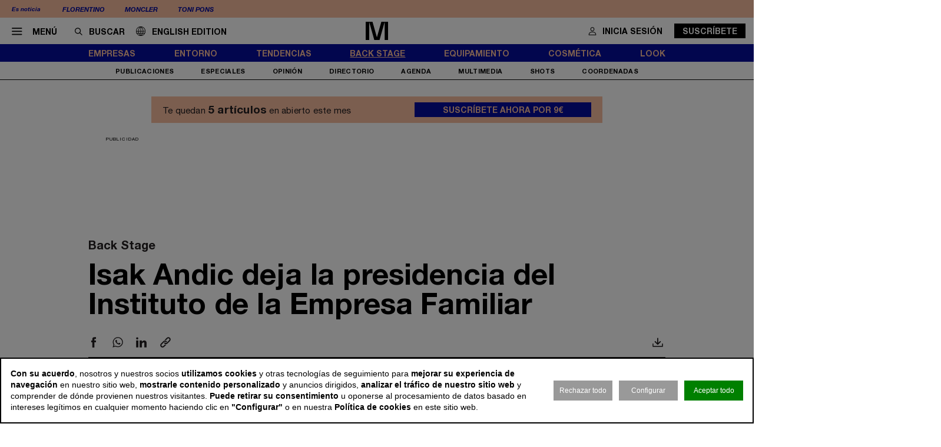

--- FILE ---
content_type: text/html; charset=utf-8
request_url: https://www.modaes.com/back-stage/isak-andic-deja-la-presidencia-del-instituto-de-la-empresa-familiar
body_size: 14215
content:
<!DOCTYPE html>
<html lang="es">
<head>
	<script>
const GA_MEASUREMENT_ID = "G-9ZV9F9XGFF";
const MARFEEL_ACCOUNT_ID = 5128;

function getCookie(name) {
  const match = document.cookie.match(new RegExp('(?:^|; )' + name.replace(/([.*+?^${}()|[\]\\])/g,'\\$1') + '=([^;]*)'));
  return match ? decodeURIComponent(match[1]) : null;
}
const cookieValue = getCookie('__cookie_consent');
const hasConsent = Boolean(cookieValue);
const tracking = cookieValue?.includes("tracking") || false;
const functionality = cookieValue?.includes("functionality") || false;
const targeting = cookieValue?.includes("targeting") || false;
// GOOGLE ANALYTICS
window.dataLayer = window.dataLayer || [];
function gtag(){ dataLayer.push(arguments); }
gtag('consent', 'default', {
	'ad_storage': 'denied',
	'ad_user_data': 'denied',
	'ad_personalization': 'denied',
	'analytics_storage': 'denied'
});
if (hasConsent) {
	const head = document.head || document.getElementsByTagName('head')[0];
	if (head) {
		const script = document.createElement("script");
		script.async = true;
		script.src = `https://www.googletagmanager.com/gtag/js?id=${GA_MEASUREMENT_ID}`;
		head.appendChild(script);
	}
	gtag('js', new Date());
	gtag('consent', 'update', {
		'ad_storage': targeting ? 'granted' : 'denied',
		'ad_user_data': targeting ? 'granted' : 'denied',
		'ad_personalization': targeting ? 'granted' : 'denied',
		'analytics_storage': tracking ? 'granted' : 'denied'
	});
	gtag('config', GA_MEASUREMENT_ID, { 'send_page_view': true });
}
// MARFEEL 
!function(){"use strict";function e(e){var t=!(arguments.length>1&&void 0!==arguments[1])||arguments[1],c=document.createElement("script");c.src=e,t?c.type="module":(c.async=!0,c.type="text/javascript",c.setAttribute("nomodule",""));var n=document.getElementsByTagName("script")[0];n.parentNode.insertBefore(c,n)}!function(t,c){!function(t,c,n){var a,o,r;n.accountId=c,null!==(a=t.marfeel)&&void 0!==a||(t.marfeel={}),null!==(o=(r=t.marfeel).cmd)&&void 0!==o||(r.cmd=[]),t.marfeel.config=n;var i="https://sdk.mrf.io/statics";e("".concat(i,"/marfeel-sdk.js?id=").concat(c),!0),e("".concat(i,"/marfeel-sdk.es5.js?id=").concat(c),!1)}(t,c,arguments.length>2&&void 0!==arguments[2]?arguments[2]:{})}(window,MARFEEL_ACCOUNT_ID,{ manualConsent: true })}();

window.marfeel?.cmd?.push(['consent', consent => {
  if (hasConsent) {
    consent.setConsentFeatures([
      { feature: 'analytics_storage', consent: tracking },
      { feature: 'personalization', consent: functionality }
    ]);
  } else {
    consent.setConsentFeatures([
      { feature: 'analytics_storage', consent: false },
      { feature: 'personalization', consent: false }
    ]);
  }
}]);
</script>	<meta charset="utf-8">
	<title>Isak Andic deja la presidencia del Instituto de la Empresa Familiar | Modaes</title>
	<meta name="description" content="El fundador de Mango, Isak Andic, abandona la presidencia del Instituto de la Empresa Familiar (IEF), cargo que tom&amp;oacute; en octubre de 2010. El&amp;hellip;">
		<meta name="robots" content="index, follow">
			<link rel="canonical" href="/back-stage/isak-andic-deja-la-presidencia-del-instituto-de-la-empresa-familiar">
						<meta name="robots" content="max-image-preview:large">				
		<meta name="theme-color" content="#050d9e">
	<link rel="icon" href="/files/favicon/favicon.svg">
	<link rel="mask-icon" href="/files/favicon/favicon.svg" color="#000000">
	<link rel="apple-touch-icon" href="/files/favicon/apple-touch-icon_color_.png">
	<link rel="manifest" href="/manifest.json">
		
	<meta name="viewport" content="width=device-width, user-scalable=no">

		<link rel="stylesheet" href="/min/f=/css/icons.css,/css/slick.css,/css/slick-theme.css,/css/main.css,/css/photoswipe.css,/css/rock.css,/css/vcomposer.css,/css/ppr.css?v=1.8.24">	
	<style>
		img {
			content-visibility: auto;
		}
	</style>

	
			<meta property="twitter:card" content="summary_large_image">
			<meta property="twitter:url" content="https://www.modaes.com/back-stage/isak-andic-deja-la-presidencia-del-instituto-de-la-empresa-familiar">
			<meta property="twitter:title" content="Isak Andic deja la presidencia del Instituto de la Empresa Familiar">
			<meta property="twitter:description" content="El fundador de Mango, Isak Andic, abandona la presidencia del Instituto de la Empresa Familiar (IEF), cargo que tom&oacute; en octubre de 2010. El&hellip;">
			<meta property="twitter:site" content="@">
			<meta property="og:type" content="website">
			<meta property="og:title" content="Isak Andic deja la presidencia del Instituto de la Empresa Familiar">
			<meta property="og:description" content="El fundador de Mango, Isak Andic, abandona la presidencia del Instituto de la Empresa Familiar (IEF), cargo que tom&oacute; en octubre de 2010. El&hellip;">
		
					<meta property="og:image" content="https://www.modaes.com/thumb/eyJ0IjoiZCIsInciOjEyMDAsImgiOjY3NSwibSI6MSwidiI6IjEuOC4yNCJ9/css/img/nophoto.png">
					<meta property="og:image:width" content="800">
					<meta property="og:image:height" content="450">
					<meta property="twitter:image" content="https://www.modaes.com/thumb/eyJ0IjoiZCIsInciOjEyMDAsImgiOjY3NSwibSI6MSwidiI6IjEuOC4yNCJ9/css/img/nophoto.png">
				
	<script>const READY=[];READY.ok=false;READY.push=function (item){if (typeof item !== "function") return false; if (READY.ok){item.call();}else {return Array.prototype.push.apply(this,arguments);}};</script>
</head>
<body class="no_home " data-page="6" data-cookies="1">
		<!-- MEGABANNER -->
	<aside class="megabanner">
		<div class="advertising">
			<div class="adcnn" data-block="MEGABANNER-MOD"></div>
		</div>
	</aside>
		<header class="main_header">
		<section class="bar_featured">
			<div class="bar_featured_wrapper">
								<div class="featured_tags">
					<p class="title">Es noticia</p>
										<a href="/empresas/florentino-tiene-un-plan-rentabilidad-retail-y-el-corte-ingles-para-mantener-su-legado" class="link">Florentino</a>
										<a href="/empresas/moncler-ficha-como-consejero-delegado-al-director-ejecutivo-de-bottega-veneta" class="link">Moncler</a>
										<a href="/empresas/toni-pons-se-fortalece-en-estados-unidos-con-una-segunda-tienda-en-florida" class="link">Toni Pons</a>
									</div>
								
							</div>
		</section>	
	
		<section class="bar_main">
			<div class="bar_main_wrapper">
				<div class="options">
					<a href="#" class="link menu js_menu">
						<i class="icon icon-menu"></i><span>Menú</span>
					</a>
					<div class="search">
						<form method="get" action="/buscar">
							<i class="icon icon-buscar"></i><input class="input" type="text" name="term" placeholder="Buscar" required>
						</form>
					</div>

					<a href="/global" class="link global">
						<img src="/css/img/lang/mundo.svg" alt="ENG" style="height: 16px; position: relative; top: 2px; margin-right: 11px;"><span>English edition</span>
					</a>
				</div>
				
								
								<a href="/" class="logo">
					<img src="/files/logo_plegado.svg" alt="Modaes">
				</a>
								
				
				<div class="extra">
									
										
					
										<a href="/espacio-premium?login&go=%2Fback-stage%2Fisak-andic-deja-la-presidencia-del-instituto-de-la-empresa-familiar" class="link user">
						<i class="icon icon-profile"></i><span>Inicia sesión</span>
					</a>
					<a href="/espacio-premium" class="button">Suscríbete</a>
									</div>
			</div>
			
			<div class="bar_main_search">
				<div class="bar_main_search_wrapper">
					<div class="search">
						<form method="get" action="/buscar">
							<i class="icon icon-buscar"></i><input class="input" type="text" name="term" placeholder="Escribe aquí tu búsqueda" v-model="search" @keyup="update" required>
						</form>
					</div>
					
					<div class="bar_main_search_results" v-if="data">
						<div class="bar_main_search_results_wrapper">
							<div class="block" v-if="data && data.noticias">
								<div class="block_title">
									Noticias
								</div>
								
								<div class="block_elems">
									<a v-for="(item, i) in data.noticias" :key="i" :href="item.link" class="text_item">{{ item.title }}</a>
								</div>
							</div>
							
							<div class="block squares" v-if="data && data.tags">
								<div class="block_title">
									Tags
								</div>
								
								<div class="block_elems">
									<a v-for="(item, i) in data.tags" :key="i" :href="item.link" class="square_item">{{ item.title }}</a>
								</div>
							</div>
							
							<div class="block squares" v-if="data && data.perfiles">
								<div class="block_title">
									Perfiles
								</div>
								
								<div class="block_elems">
									<a v-for="(item, i) in data.perfiles" :key="i" :href="item.link" class="square_item">{{ item.title }}</a>
								</div>
							</div>
						</div>
					</div>
				</div>
			</div>
		</section>
				
		<div class="front">
			<div class="front_wrapper">
								<a href="/" class="logo">
										<img src="/files/logo_.svg" alt="Modaes">
				</a>
								
																	
				
							</div>
			
			<a href="#" class="menu_icon js_menu only_mobile">
				<i class="icon icon-menu"></i>
			</a>
			
						
						
						<a href="/espacio-premium?login&go=%2Fback-stage%2Fisak-andic-deja-la-presidencia-del-instituto-de-la-empresa-familiar" class="login_icon only_mobile">
				<i class="icon icon-profile"></i>
			</a>
						
		</div>
		
				<section class="bar_sections">
			<div class="bar_sections_wrapper">
								<a href="/empresas" class="link " >Empresas</a>
								<a href="/entorno" class="link " >Entorno</a>
								<a href="/tendencias" class="link " >Tendencias</a>
								<a href="/back-stage" class="link active" >Back Stage</a>
								<a href="/equipamiento" class="link " >Equipamiento</a>
								<a href="/cosmetica" class="link " >Cosmética</a>
								<a href="/look" class="link " >Look</a>
							</div>
		</section>
		
				<section class="bar_more">
			<div class="bar_more_wrapper">
								<a href="/publicaciones" class="link " >Publicaciones</a>
								<a href="/especiales" class="link " >Especiales</a>
								<a href="/opinion" class="link " >Opinión</a>
								<a href="/perfiles" class="link " >Directorio</a>
								<a href="/agenda" class="link " >Agenda</a>
								<a href="/multimedia" class="link " >Multimedia</a>
								<a href="/shots" class="link " >Shots</a>
								<a href="http://www.modaes.com/coordenadas" class="link " >Coordenadas</a>
							</div>
		</section>
			</header>
	
	<main class="main_content">
				<div class="ads_side_container left">
			<div class="ads_sticky_wrapper">
							</div>
		</div>
		<div class="ads_side_container right">
			<div class="ads_sticky_wrapper">
							</div>
		</div>
		
		
				<aside class="ppr_count_featured">
					<p class="pre">Te quedan <strong>5 artículos</strong> en abierto este mes</p>
					<a href="/espacio-premium" class="btn">Suscríbete ahora por 9€</a>
				</aside>
			
				

								<!-- INNER A -->
		<div class="slot_horizontal">
			<div class="slot_item publi" data-type="ads.ads->index" data-params="{&quot;item&quot;:&quot;3&quot;}"><aside class="ads_item leaderboard_plus advertising">
	<div class="ads_item_wrapper">
		<p class="label">Publicidad</p>
		<div class="adcnn" data-block="INNERPREMIUM-MOD"></div>	</div>
</aside>
</div>
		</div>
									
		<article class="news_detail">
	<div class="news_detail_wrapper">
				<p class="news_detail_type"><a href="/back-stage">Back Stage</a></p>
		
				
				
				
				
		
		<div class="news_detail_header no_photo">
			<div class="news_detail_titles">				
				<h1 class="news_detail_title">Isak Andic deja la presidencia del Instituto de la Empresa Familiar</h1>
							</div>
					</div>
		
		<div class="social_options">
			
			<div class="sharing" id="w6970d9fca989d">
	<a href="https://www.facebook.com/sharer/sharer.php?u=https%3A%2F%2Fwww.modaes.com%2Fback-stage%2Fisak-andic-deja-la-presidencia-del-instituto-de-la-empresa-familiar" target="_blank" class="link">
		<i class="icon icon-facebook"></i>
	</a>
		<a href="https://wa.me/?lang=es&text=Isak+Andic+deja+la+presidencia+del+Instituto+de+la+Empresa+Familiar https%3A%2F%2Fwww.modaes.com%2Fback-stage%2Fisak-andic-deja-la-presidencia-del-instituto-de-la-empresa-familiar" target="_blank" class="link">
		<i class="icon icon-whatsapp"></i>
	</a>
	<a href="https://www.linkedin.com/shareArticle?mini=true&url=https%3A%2F%2Fwww.modaes.com%2Fback-stage%2Fisak-andic-deja-la-presidencia-del-instituto-de-la-empresa-familiar" target="_blank" class="link">
		<i class="icon icon-linkeding"></i>
	</a>
	<a href="https://www.modaes.com/back-stage/isak-andic-deja-la-presidencia-del-instituto-de-la-empresa-familiar" class="link clipboard">
		<i class="icon icon-link"></i>
	</a>

	</div>
<script>
READY.push(function() {
	const widget = $("#w6970d9fca989d");
	let LOADING_EMAIL = false;
	widget.find(".link.email").click(function (e) {
		e.preventDefault();
		if ( ! LOADING_EMAIL) {
			LOADING_EMAIL = true;
			$.ajax({
				url: "/app/share/share/email",
				type: "post",
				data: {
					item: '10956',
					type: 'bm90aWNpYXNcbW9kZWxzXE5vdGljaWE=',
					link: 'https://www.modaes.com/back-stage/isak-andic-deja-la-presidencia-del-instituto-de-la-empresa-familiar',
					title: 'Isak Andic deja la presidencia del Instituto de la Empresa Familiar'
				},
				success: function (r) {
					if (r && r.status == "ok") {
						$("body").append(r.data);
						LOADING_EMAIL = false;
					}
				}
			});
		}
	});

	function fallbackCopyTextToClipboard(text, cb) {
		let textArea = document.createElement("textarea");
		textArea.value = text;
	
		// Avoid scrolling to bottom
		textArea.style.top = "0";
		textArea.style.left = "0";
		textArea.style.position = "fixed";

		document.body.appendChild(textArea);
		textArea.focus();
		textArea.select();

		try {
			let successful = document.execCommand('copy');
			let msg = successful ? 'successful' : 'unsuccessful';
			if (msg == "successful") {
				cb();
			}
		} catch (err) {}
		document.body.removeChild(textArea);
	}

	function copyTextToClipboard(text, cb) {
		if (!navigator.clipboard) {
			fallbackCopyTextToClipboard(text, cb);
			return;
		}
		navigator.clipboard.writeText(text).then(function() {
			cb();
		});
	}

	widget.find(".link.clipboard").click(function (e) {
		e.preventDefault();
		let link = this.href;
		copyTextToClipboard(link, () => alert("Enlace copiado al portapapeles"));
	});
});
</script>			
			<div class="actions">
				
								<a href="?download" class="link" target="_blank" rel="nofollow">
					<i class="icon icon-download"></i>
				</a>
			</div>
		</div>
		
		<div class="news_detail_content">
			<div class="left">
				<h3 class="info">
										<p class="author"><a href="/redaccion/modaes">Modaes</a></p>
										<p class="date"><time datetime="2012-01-17T19:09+01:00">17 ene 2012 - 19:09</time></p>
				</h3>

				<div class="paywall news_detail_content_text detail_text">
										<p>El fundador de <strong>Mango</strong>, <strong>Isak Andic</strong>, abandona la presidencia del <strong>Instituto de la Empresa Familiar</strong> (<strong>IEF</strong>), cargo que tom&oacute; en octubre de 2010. El mandato de Andic al frente del organismo terminar&aacute; a finales de 2012.</p>
<p>&nbsp;</p>
<p>La entidad ha acordado proponer a <strong>Jos&eacute; Manuel Entrecanales</strong>, presidente de Acciona, como presidente de la instituci&oacute;n en sustituci&oacute;n de <strong>Andic</strong>.</p>
<p>&nbsp;</p>
<p>La junta directiva del <strong>IEF</strong> ha reconocido la "importante labor" que <strong>Isak Andic</strong> est&aacute; realizando al frente del Instituto. Seg&uacute;n los estatutos de la entidad, la presidencia de este organismo tiene una duraci&oacute;n de dos a&ntilde;os no prorrogables.</p>									</div>
				
								
			</div>
			
			<div class="right" data-len="834">

				<div class="slot_item publi" data-type="ads.ads->index" data-params="{&quot;item&quot;:&quot;2&quot;}"><aside class="ads_item medium_rectangle advertising">
	<div class="ads_item_wrapper">
		<p class="label">Publicidad</p>
		<div class="adcnn" data-block="ROBAB-MOD"></div>	</div>
</aside>
</div>
<div class="slot_item no_publi" data-type="page.page->widget_loader" data-params="{&quot;item&quot;:&quot;1&quot;}"><aside class="featured_opinion2 featured_item js_slick" data-slick-items-desktop="1" data-slick-items-mobile="1" data-slick-items-arrows="1">
	<div class="featured_item_wrapper">
		<header class="header">
			<a href="/opinion" class="name">Opinión</a>
		</header>
		
		<div class="list">
			<div class="featured_opinion2_items scroller">
								<article class="featured_opinion2_item">
					<a href="/opinion/la-marroquineria-espanola-y-el-dia-de-manana">
						<div class="image_wrapper">
														<img class="image" src="/thumb/eyJ0IjoiZCIsInciOjE4MCwiaCI6MTQwLCJtIjoxLCJ2IjoiMS44LjI0In0/files/2026/05-opinion/pedro-galindo-perfil-asefma-1200-1.png" srcset="/thumb/eyJ0IjoiZCIsInciOjE4MCwiaCI6MTQwLCJtIjoxLCJ2IjoiMS44LjI0In0/files/2026/05-opinion/pedro-galindo-perfil-asefma-1200-1.png, /thumb/eyJ0IjoiZCIsInciOjM2MCwiaCI6MjgwLCJtIjoxLCJ2IjoiMS44LjI0In0/files/2026/05-opinion/pedro-galindo-perfil-asefma-1200-1.png 1.5x" alt="La marroquiner&iacute;a espa&ntilde;ola y el d&iacute;a de ma&ntilde;ana">													</div>
						<h2 class="title">La marroquinería española y el día de mañana</h2>
						<p class="author">Pedro Galindo</p>
					</a>
				</article>
								<article class="featured_opinion2_item">
					<a href="/opinion/del-discurso-a-las-entregas">
						<div class="image_wrapper">
														<img class="image" src="/thumb/eyJ0IjoiZCIsInciOjE4MCwiaCI6MTQwLCJtIjoxLCJ2IjoiMS44LjI0In0/files/2026/05-opinion/jose-maria-mestres-texfor-366-1.png" srcset="/thumb/eyJ0IjoiZCIsInciOjE4MCwiaCI6MTQwLCJtIjoxLCJ2IjoiMS44LjI0In0/files/2026/05-opinion/jose-maria-mestres-texfor-366-1.png, /thumb/eyJ0IjoiZCIsInciOjM2MCwiaCI6MjgwLCJtIjoxLCJ2IjoiMS44LjI0In0/files/2026/05-opinion/jose-maria-mestres-texfor-366-1.png 1.5x" alt="Del discurso  a las entregas">													</div>
						<h2 class="title">Del discurso  a las entregas</h2>
						<p class="author">José Maria Mestres</p>
					</a>
				</article>
								<article class="featured_opinion2_item">
					<a href="/opinion/liberte-egalite-et-falsite">
						<div class="image_wrapper">
														<img class="image" src="/thumb/eyJ0IjoiZCIsInciOjE4MCwiaCI6MTQwLCJtIjoxLCJ2IjoiMS44LjI0In0/files/2024/05-opinion/inma-urrea-new.png" srcset="/thumb/eyJ0IjoiZCIsInciOjE4MCwiaCI6MTQwLCJtIjoxLCJ2IjoiMS44LjI0In0/files/2024/05-opinion/inma-urrea-new.png, /thumb/eyJ0IjoiZCIsInciOjM2MCwiaCI6MjgwLCJtIjoxLCJ2IjoiMS44LjI0In0/files/2024/05-opinion/inma-urrea-new.png 1.5x" alt="Libert&eacute;, &Eacute;galit&eacute; et Falsit&eacute;">													</div>
						<h2 class="title">Liberté, Égalité et Falsité</h2>
						<p class="author">Inmaculada Urrea</p>
					</a>
				</article>
							</div>
		</div>
		
			</div>
</aside>
</div>
				<div class="slot_item no_publi" data-type="page.page->widget_loader" data-params="{&quot;item&quot;:&quot;1&quot;}"><aside class="featured_newsletter featured_item">
	<div class="featured_item_wrapper">
		<header class="header">
			<a href="/newsletter" class="name">Newsletter</a>
		</header>
		
		<div class="featured_newsletter_content">
			<form method="post" action="/newsletter">
				<div class="label">
					<p>Date de alta gratis y recibe cada d&iacute;a todas las noticias del sector</p>				</div>
				<input class="input_elem" type="email" name="email" placeholder="Email" required>
				
				<button class="button_black" onclick="$(this).closest('form').addClass('form_sent');">Suscribirme</button>
			</form>
		</div>
	</div>
</aside></div>
<div class="slot_item no_publi" data-type="page.page->widget_loader" data-params="{&quot;item&quot;:&quot;1&quot;}"><aside class="featured_profiles_week featured_profiles featured_item js_slick" data-slick-items-desktop="1" data-slick-items-mobile="1" data-slick-items-arrows="1">
	<div class="featured_item_wrapper">
		<header class="header">
			<a href="/perfiles/francisco-sanchez" class="name">Perfil de la Semana</a>
		</header>
		
		<div class="list">
			<div class="featured_profiles_items scroller">				
				<article class="featured_profiles_item">
					<a href="/perfiles/francisco-sanchez">
						<div class="image_wrapper">
							<img class="" src="/thumb/eyJ0IjoiZCIsInciOjExOSwiaCI6MTE5LCJtIjoxLCJ2IjoiMS44LjI0In0/files/2026/09-perfiles/francisc-sanchez-consejero-delegado-pikolinos-300.jpg" srcset="/thumb/eyJ0IjoiZCIsInciOjExOSwiaCI6MTE5LCJtIjoxLCJ2IjoiMS44LjI0In0/files/2026/09-perfiles/francisc-sanchez-consejero-delegado-pikolinos-300.jpg, /thumb/eyJ0IjoiZCIsInciOjIzOCwiaCI6MjM4LCJtIjoxLCJ2IjoiMS44LjI0In0/files/2026/09-perfiles/francisc-sanchez-consejero-delegado-pikolinos-300.jpg 1.5x" alt="Francisco S&aacute;nchez">						</div>
						<h2 class="name">Francisco Sánchez</h2>
						<p class="job">Consejero delegado de Pikolinos</p>
					</a>
				</article>
			</div>
		</div>
		
			</div>
</aside>
</div>

				
							</div>
		</div>
		
				
		
		<div class="social_options">
			<div class="sharing" id="w6970d9fccd6a2">
	<a href="https://www.facebook.com/sharer/sharer.php?u=https%3A%2F%2Fwww.modaes.com%2Fback-stage%2Fisak-andic-deja-la-presidencia-del-instituto-de-la-empresa-familiar" target="_blank" class="link">
		<i class="icon icon-facebook"></i>
	</a>
		<a href="https://wa.me/?lang=es&text=Isak+Andic+deja+la+presidencia+del+Instituto+de+la+Empresa+Familiar https%3A%2F%2Fwww.modaes.com%2Fback-stage%2Fisak-andic-deja-la-presidencia-del-instituto-de-la-empresa-familiar" target="_blank" class="link">
		<i class="icon icon-whatsapp"></i>
	</a>
	<a href="https://www.linkedin.com/shareArticle?mini=true&url=https%3A%2F%2Fwww.modaes.com%2Fback-stage%2Fisak-andic-deja-la-presidencia-del-instituto-de-la-empresa-familiar" target="_blank" class="link">
		<i class="icon icon-linkeding"></i>
	</a>
	<a href="https://www.modaes.com/back-stage/isak-andic-deja-la-presidencia-del-instituto-de-la-empresa-familiar" class="link clipboard">
		<i class="icon icon-link"></i>
	</a>

	</div>
<script>
READY.push(function() {
	const widget = $("#w6970d9fccd6a2");
	let LOADING_EMAIL = false;
	widget.find(".link.email").click(function (e) {
		e.preventDefault();
		if ( ! LOADING_EMAIL) {
			LOADING_EMAIL = true;
			$.ajax({
				url: "/app/share/share/email",
				type: "post",
				data: {
					item: '10956',
					type: 'bm90aWNpYXNcbW9kZWxzXE5vdGljaWE=',
					link: 'https://www.modaes.com/back-stage/isak-andic-deja-la-presidencia-del-instituto-de-la-empresa-familiar',
					title: 'Isak Andic deja la presidencia del Instituto de la Empresa Familiar'
				},
				success: function (r) {
					if (r && r.status == "ok") {
						$("body").append(r.data);
						LOADING_EMAIL = false;
					}
				}
			});
		}
	});

	function fallbackCopyTextToClipboard(text, cb) {
		let textArea = document.createElement("textarea");
		textArea.value = text;
	
		// Avoid scrolling to bottom
		textArea.style.top = "0";
		textArea.style.left = "0";
		textArea.style.position = "fixed";

		document.body.appendChild(textArea);
		textArea.focus();
		textArea.select();

		try {
			let successful = document.execCommand('copy');
			let msg = successful ? 'successful' : 'unsuccessful';
			if (msg == "successful") {
				cb();
			}
		} catch (err) {}
		document.body.removeChild(textArea);
	}

	function copyTextToClipboard(text, cb) {
		if (!navigator.clipboard) {
			fallbackCopyTextToClipboard(text, cb);
			return;
		}
		navigator.clipboard.writeText(text).then(function() {
			cb();
		});
	}

	widget.find(".link.clipboard").click(function (e) {
		e.preventDefault();
		let link = this.href;
		copyTextToClipboard(link, () => alert("Enlace copiado al portapapeles"));
	});
});
</script>			
			<div class="actions">
												
								<a href="?download" class="link" target="_blank" rel="nofollow">
					<i class="icon icon-download"></i>
				</a>					
			</div>
		</div>
		
				
		<div class="slot_horizontal">
			<div class="slot_item publi" data-type="ads.ads->index" data-params="{&quot;item&quot;:&quot;6&quot;}"><aside class="ads_item leaderboard_plus advertising">
	<div class="ads_item_wrapper">
		<p class="label">Publicidad</p>
		<div class="adcnn" data-block="INNERA-MOD"></div>	</div>
</aside>
</div>
		</div>
		
				

					<div class="news_list_block1 with_title news_related_block  height_fix">

			<p class="news_list_block1_title_mini">Contenido relacionado</p>
			
					
			
			<article class="news_list_item layout_5 size_3">
				<div class="news_list_item_wrapper">
					<a href="/entorno/la-confianza-del-consumidor-de-moda-en-espana-se-estanca-optimismo-pero-con-cautela" class="image_wrapper">
						<img class="image" src="/thumb/eyJ0IjoiZCIsInciOjMwNywiaCI6MTUwLCJtIjoxLCJ2IjoiMS44LjI0In0/files/2026/17-redaccion-recursos/confianza-consumo-2025-1200.jpg" alt="La confianza del consumidor de moda en Espa&ntilde;a se estanca: optimismo pero con cautela">
					</a>
					
					<div class="content">
						<header class="header">
							<a href="/entorno/la-confianza-del-consumidor-de-moda-en-espana-se-estanca-optimismo-pero-con-cautela" class="title"><h2>La confianza del consumidor de moda en España se estanca: optimismo pero con cautela</h2></a>
							<h3 class="info">
								<p class="author">Modaes</p>
								<p class="date">21 ene 2026 - 13:44</p>
							</h3>
						</header>
					</div>
				</div>
			</article>
			
			
			<article class="news_list_item layout_5 size_3">
				<div class="news_list_item_wrapper">
					<a href="/empresas/cwf-el-gigante-frances-de-moda-infantil-compra-catimini" class="image_wrapper">
						<img class="image" src="/thumb/eyJ0IjoiZCIsInciOjMwNywiaCI6MTUwLCJtIjoxLCJ2IjoiMS44LjI0In0/files/2026/15-redaccion-empresas/catimini/catimini-tienda-1200.jpg" alt="CWF: el gigante franc&eacute;s de moda infantil compra Catimini">
					</a>
					
					<div class="content">
						<header class="header">
							<a href="/empresas/cwf-el-gigante-frances-de-moda-infantil-compra-catimini" class="title"><h2>CWF: el gigante francés de moda infantil compra Catimini</h2></a>
							<h3 class="info">
								<p class="author">Modaes</p>
								<p class="date">21 ene 2026 - 13:38</p>
							</h3>
						</header>
					</div>
				</div>
			</article>
			
					
			
			<div class="spacer size_3"></div>

			
			<article class="news_list_item layout_5 size_3">
				<div class="news_list_item_wrapper">
					<a href="/tendencias/fimi-estrena-la-edicion-de-su-centenario-con-mas-de-700-marcas-expositoras" class="image_wrapper">
						<img class="image" src="/thumb/eyJ0IjoiZCIsInciOjMwNywiaCI6MTUwLCJtIjoxLCJ2IjoiMS44LjI0In0/files/2026/18-redaccion-ferias/fimi/fimi-feria-valencia-1200.jpg" alt="Fimi estrena la edici&oacute;n de su centenario con m&aacute;s de 700 marcas expositoras">
					</a>
					
					<div class="content">
						<header class="header">
							<a href="/tendencias/fimi-estrena-la-edicion-de-su-centenario-con-mas-de-700-marcas-expositoras" class="title"><h2>Fimi estrena la edición de su centenario con más de 700 marcas expositoras</h2></a>
							<h3 class="info">
								<p class="author">Modaes</p>
								<p class="date">21 ene 2026 - 12:43</p>
							</h3>
						</header>
					</div>
				</div>
			</article>
			
			
			<article class="news_list_item layout_5 size_3">
				<div class="news_list_item_wrapper">
					<a href="/entorno/la-moda-infantil-espanola-apunta-a-crecer-un-4-tras-estabilizar-ventas-y-reforzar-exportacion" class="image_wrapper">
						<img class="image" src="/thumb/eyJ0IjoiZCIsInciOjMwNywiaCI6MTUwLCJtIjoxLCJ2IjoiMS44LjI0In0/files/2026/17-redaccion-recursos/moda-infantil-parque-playground-1200.jpg" alt="La moda infantil espa&ntilde;ola apunta a crecer un 4% tras estabilizar ventas y reforzar exportaci&oacute;n">
					</a>
					
					<div class="content">
						<header class="header">
							<a href="/entorno/la-moda-infantil-espanola-apunta-a-crecer-un-4-tras-estabilizar-ventas-y-reforzar-exportacion" class="title"><h2>La moda infantil española apunta a crecer un 4% tras estabilizar ventas y reforzar exportación</h2></a>
							<h3 class="info">
								<p class="author">Modaes</p>
								<p class="date">21 ene 2026 - 12:42</p>
							</h3>
						</header>
					</div>
				</div>
			</article>
			
					
						
			<div class="slot_vertical">
								<div class="slot_item no_publi" data-type="page.page->widget_loader" data-params="{&quot;item&quot;:&quot;1&quot;}"><aside class="featured_multimedia2 featured_specials2 featured_item js_slick" data-slick-items-desktop="1" data-slick-items-mobile="1" data-slick-items-arrows="1">
	<div class="featured_item_wrapper">
		<header class="header">
			<a href="/especiales" class="name">Especiales</a>
		</header>
		
		<div class="list">
			<div class="featured_multimedia2_items scroller">
								<article class="featured_multimedia2_item">
					<a href="/especiales/gigantes-de-la-moda">
						<div class="image_wrapper">
														<img src="/thumb/eyJ0IjoiZCIsInciOjI5OSwiaCI6MjQyLCJtIjoxLCJ2IjoiMS44LjI0In0/files/2025/04-especiales/gigantes/gigantes-imagen-especial.jpg" alt="Gigantes de la moda">
													</div>
					</a>
										
					<div class="powered_by">
						<h2 class="special_title"><a href="/especiales/gigantes-de-la-moda">Gigantes de la moda</a></h2>
						
												
																		</div>					
				</article>
							</div>
		</div>	
	</div>
</aside>
</div>
<div class="slot_item no_publi" data-type="page.page->widget_loader" data-params="{&quot;item&quot;:&quot;1&quot;}"><aside class="featured_mostread featured_item " data-widget="widget6970d9fcb91fa">
	<div class="featured_item_wrapper">
		<header class="header">
			<p class="name">Lo más leído</p>
		</header>
				
		<ul class="featured_mostread_items">
									<li class="featured_mostread_item">
				<h2><a href="/empresas/alvaro-moreno-bendiciendo-a-la-moda-masculina" class="link">Álvaro Moreno, bendiciendo a la moda masculina</a></h2>
			</li>
						<li class="featured_mostread_item">
				<h2><a href="/empresas/zara-echa-el-cierre-a-su-historica-tienda-de-juan-florez-de-a-coruna" class="link">Zara echa el cierre a su histórica tienda de Juan Flórez de A Coruña</a></h2>
			</li>
						<li class="featured_mostread_item">
				<h2><a href="/back-stage/los-profesionales-mas-buscados-y-los-mejor-pagados-en-la-moda-en-2026" class="link">Los profesionales más buscados y los mejor pagados en la moda en España en 2026</a></h2>
			</li>
								</ul>
		
			</div>
</aside>
<script>
READY.push(function () {
	init_widget('widget6970d9fcb91fa', function (el) {
		let widget = $(el);
		widget.find(".featured_item_wrapper").each(function () {
			let wrapper = $(this);
			let items = wrapper.find(".featured_mostread_items");
					
			let cur_h = wrapper.height();
			
			while (cur_h > 598) {
				items.find(".featured_mostread_item:last").remove();
				cur_h = wrapper.height();
			}
		});
	});
});
</script></div>
				
			</div>
		</div>
					
		
						<div class="slot_horizontal">
			<div class="slot_item publi" data-type="ads.ads->index" data-params="{&quot;item&quot;:&quot;17&quot;}"><aside class="ads_item leaderboard_plus advertising">
	<div class="ads_item_wrapper">
		<p class="label">Publicidad</p>
		<div class="adcnn" data-block="INNERBMOD"></div>	</div>
</aside>
</div>
		</div>
				
		<div class="news_list_block1 with_title news_related_block news_related_last">

			<p class="news_list_block1_title_mini">Últimas noticias</p>
			
			<div class="slot_vertical">
				<div class="slot_item no_publi" data-type="page.page->widget_loader" data-params="{&quot;item&quot;:&quot;1&quot;}"><aside class="featured_eventos featured_item" data-widget="widget6970d9fcbd3bb">
	<div class="featured_item_wrapper">
		<header class="header">
			<a href="/agenda" class="name">Próximos eventos</a>
		</header>
		
		<div class="featured_eventos_content">
			<div class="featured_eventos_items">
												<article class="featured_eventos_item">
						<a href="/agenda?id=202601_2858" class="date">20 Ene</a>
						<a href="/agenda?id=202601_2858" class="name">Milano Unica</a>
				</article>
								<article class="featured_eventos_item">
						<a href="/agenda?id=202601_3287" class="date">20 Ene</a>
						<a href="/agenda?id=202601_3287" class="name">If Wedding Fashion</a>
				</article>
								<article class="featured_eventos_item">
						<a href="/agenda?id=202601_3217" class="date">20 Ene</a>
						<a href="/agenda?id=202601_3217" class="name">IM Intermoda</a>
				</article>
								<article class="featured_eventos_item">
						<a href="/agenda?id=202601_3187" class="date">21 Ene</a>
						<a href="/agenda?id=202601_3187" class="name">Pitti Imagine Filati</a>
				</article>
								<article class="featured_eventos_item">
						<a href="/agenda?id=202601_3192" class="date">21 Ene</a>
						<a href="/agenda?id=202601_3192" class="name">Kingpins Show</a>
				</article>
											</div>
			
			<a href="/agenda" class="btn_more">Ver más eventos</a>
		</div>
		
			</div>
</aside>
<script type="application/javascript">
READY.push(function () {
	let check = function (fn) {
		if ($("[v-cloak]").length > 0) {
			setTimeout(() => { check(fn); }, 1);
		}
		else {
			fn();
		}
	}
	
	check(() => {
		init_widget('widget6970d9fcbd3bb', function (el) {
			let widget = $(el);
			widget.find(".featured_eventos_content").each(function () {
				let wrapper = $(this);
				let items = wrapper.find(".featured_eventos_items");
				let btn = wrapper.find(".btn_more");
				let patro = widget.find(".powered_by");
				
				let patro_h = 0;
				if (patro.length > 0) {
					patro_h = patro.height();
				}
				
				let cur_h = items.height() + btn.height() + patro_h;

				if (cur_h > wrapper.height() && patro.length > 0) {
					btn.addClass("small");
				}

				while (cur_h > wrapper.height()) {
					items.find(".featured_eventos_item:last").remove();
					cur_h = items.height() + btn.height() + patro_h;
				}
				
				btn.removeClass("small");
				cur_h = items.height() + btn.height() + patro_h;
				if (cur_h > wrapper.height()) {
					btn.addClass("small");
				}
			});
		});
	});
});
</script></div>
<div class="slot_item no_publi" data-type="page.page->widget_loader" data-params="{&quot;item&quot;:&quot;1&quot;}"><aside class="featured_multimedia2 featured_specials2 featured_item js_slick" data-slick-items-desktop="1" data-slick-items-mobile="1" data-slick-items-arrows="1">
	<div class="featured_item_wrapper">
		<header class="header">
			<a href="/especiales" class="name">Especiales</a>
		</header>
		
		<div class="list">
			<div class="featured_multimedia2_items scroller">
								<article class="featured_multimedia2_item">
					<a href="/especiales/la-entrevista-de-la-semana">
						<div class="image_wrapper">
														<img src="/thumb/eyJ0IjoiZCIsInciOjIxOSwiaCI6MjE5LCJtIjoxLCJ2IjoiMS44LjI0In0/files/2025/m-entrevistadelasemana.jpg" alt="La entrevista de la semana">
													</div>
					</a>
										
					<div class="powered_by">
						<h2 class="special_title"><a href="/especiales/la-entrevista-de-la-semana">La entrevista de la semana</a></h2>
						
												
																		</div>					
				</article>
							</div>
		</div>	
	</div>
</aside>
</div>
			</div>
			
			<div class="spacer size_3"></div>
			
						<article class="news_list_item layout_5 size_3">
				<div class="news_list_item_wrapper">
					<a href="/entorno/la-confianza-del-consumidor-de-moda-en-espana-se-estanca-optimismo-pero-con-cautela" class="image_wrapper">
						<img class="image" src="/thumb/eyJ0IjoiZCIsInciOjMwNywiaCI6MTUwLCJtIjoxLCJ2IjoiMS44LjI0In0/files/2026/17-redaccion-recursos/confianza-consumo-2025-1200.jpg" alt="La confianza del consumidor de moda en Espa&ntilde;a se estanca: optimismo pero con cautela">
					</a>
					
					<div class="content">
						<header class="header">
							<a href="/entorno/la-confianza-del-consumidor-de-moda-en-espana-se-estanca-optimismo-pero-con-cautela" class="title"><h2>La confianza del consumidor de moda en España se estanca: optimismo pero con cautela</h2></a>
							<h3 class="info">
								<p class="author">Modaes</p>
								<p class="date">21 ene 2026 - 13:44</p>
							</h3>
						</header>
					</div>
				</div>
			</article>			
						<article class="news_list_item layout_5 size_3">
				<div class="news_list_item_wrapper">
					<a href="/empresas/cwf-el-gigante-frances-de-moda-infantil-compra-catimini" class="image_wrapper">
						<img class="image" src="/thumb/eyJ0IjoiZCIsInciOjMwNywiaCI6MTUwLCJtIjoxLCJ2IjoiMS44LjI0In0/files/2026/15-redaccion-empresas/catimini/catimini-tienda-1200.jpg" alt="CWF: el gigante franc&eacute;s de moda infantil compra Catimini">
					</a>
					
					<div class="content">
						<header class="header">
							<a href="/empresas/cwf-el-gigante-frances-de-moda-infantil-compra-catimini" class="title"><h2>CWF: el gigante francés de moda infantil compra Catimini</h2></a>
							<h3 class="info">
								<p class="author">Modaes</p>
								<p class="date">21 ene 2026 - 13:38</p>
							</h3>
						</header>
					</div>
				</div>
			</article>			
					
			
			<div class="spacer size_3"></div>

						<article class="news_list_item layout_5 size_3">
				<div class="news_list_item_wrapper">
					<a href="/tendencias/fimi-estrena-la-edicion-de-su-centenario-con-mas-de-700-marcas-expositoras" class="image_wrapper">
						<img class="image" src="/thumb/eyJ0IjoiZCIsInciOjMwNywiaCI6MTUwLCJtIjoxLCJ2IjoiMS44LjI0In0/files/2026/18-redaccion-ferias/fimi/fimi-feria-valencia-1200.jpg" alt="Fimi estrena la edici&oacute;n de su centenario con m&aacute;s de 700 marcas expositoras">
					</a>
					
					<div class="content">
						<header class="header">
							<a href="/tendencias/fimi-estrena-la-edicion-de-su-centenario-con-mas-de-700-marcas-expositoras" class="title"><h2>Fimi estrena la edición de su centenario con más de 700 marcas expositoras</h2></a>
							<h3 class="info">
								<p class="author">Modaes</p>
								<p class="date">21 ene 2026 - 12:43</p>
							</h3>
						</header>
					</div>
				</div>
			</article>			
						<article class="news_list_item layout_5 size_3">
				<div class="news_list_item_wrapper">
					<a href="/entorno/la-moda-infantil-espanola-apunta-a-crecer-un-4-tras-estabilizar-ventas-y-reforzar-exportacion" class="image_wrapper">
						<img class="image" src="/thumb/eyJ0IjoiZCIsInciOjMwNywiaCI6MTUwLCJtIjoxLCJ2IjoiMS44LjI0In0/files/2026/17-redaccion-recursos/moda-infantil-parque-playground-1200.jpg" alt="La moda infantil espa&ntilde;ola apunta a crecer un 4% tras estabilizar ventas y reforzar exportaci&oacute;n">
					</a>
					
					<div class="content">
						<header class="header">
							<a href="/entorno/la-moda-infantil-espanola-apunta-a-crecer-un-4-tras-estabilizar-ventas-y-reforzar-exportacion" class="title"><h2>La moda infantil española apunta a crecer un 4% tras estabilizar ventas y reforzar exportación</h2></a>
							<h3 class="info">
								<p class="author">Modaes</p>
								<p class="date">21 ene 2026 - 12:42</p>
							</h3>
						</header>
					</div>
				</div>
			</article>			
					</div>
		
		<div class="slot_horizontal">
			<div class="slot_item publi" data-type="ads.ads->index" data-params="{&quot;item&quot;:&quot;3&quot;}"><aside class="ads_item leaderboard_plus advertising">
	<div class="ads_item_wrapper">
		<p class="label">Publicidad</p>
		<div class="adcnn" data-block="INNERPREMIUM-MOD"></div>	</div>
</aside>
</div>
		</div>

	</div>

	<script type="application/ld+json">{"@context":"https:\/\/schema.org","@type":"NewsArticle","mainEntityOfPage":{"@type":"WebPage","@id":"https:\/\/www.modaes.com\/back-stage\/isak-andic-deja-la-presidencia-del-instituto-de-la-empresa-familiar"},"isAccessibleForFree":"False","hasPart":{"@type":"WebPageElement","isAccessibleForFree":"False","cssSelector":".paywall"},"headline":"Isak Andic deja la presidencia del Instituto de la Empresa Familiar","description":"El fundador de Mango, Isak Andic, abandona la presidencia del Instituto de la Empresa Familiar (IEF), cargo que tom&oacute; en octubre de 2010. El&hellip;","articleSection":"Back Stage","datePublished":"2012-01-17T19:09+01:00","dateModified":"2012-01-17T19:09+01:00","image":{"@type":"ImageObject","url":"https:\/\/www.modaes.com\/thumb\/eyJ0IjoiZCIsInciOjEyMDAsImgiOjY3NSwibSI6MSwidiI6IjEuOC4yNCJ9\/css\/img\/nophoto.png","width":800,"height":450,"representativeOfPage":true,"caption":"Isak Andic deja la presidencia del Instituto de la Empresa Familiar"},"author":{"@type":"Person","name":"Modaes","sameAs":["https:\/\/www.modaes.com\/redaccion\/modaes"]},"publisher":{"@type":"Organization","name":"Modaes","url":"https:\/\/www.modaes.com","logo":{"@type":"ImageObject","url":"https:\/\/www.modaes.com\/files\/logo_.svg","width":489,"height":103}}}</script></article>

<script>
window.marfeel = window.marfeel || { cmd: [] };
function sendMarfeelVars(vars) {
	window.marfeel.cmd.push(['compass', function(compass) {
		for (var k in vars) {
			if (vars.hasOwnProperty(k)) {
				compass.setPageVar(k, String(vars[k]));
			}
		}
	}]);
}
sendMarfeelVars({
	closed: 'open',
	user_type: 'anonymous',
	access: 'metered-allowed',
	meter_state: 'below_limit'
});

</script>

					
								<section class="featured_publications js_slick" data-slick-items-desktop="4" data-slick-items-mobile="1" data-slick-items-arrows="1">
	<div class="featured_publications_wrapper">
		<p class="big_title"><a href="/publicaciones">Publicaciones</a></p>
		
		<div class="list">
			<div class="featured_publications_items scroller">
								<article class="featured_publications_item">
					<a href="/app/publicaciones/visor?id=311" target="_blank">
						<div class="image_wrapper">
							<img class="image" src="/thumb/eyJ0IjoiZCIsInciOjIzMCwiaCI6MzI2LCJtIjoxLCJ2IjoiMS44LjI0In0/files/2026/06-revista/n57portada-f-ok2page-0001.jpg" alt="Revista Modaes - 57">

														
							<div class="buy_hover">
								<form method="post" action="/cesta">
									<input type="hidden" name="id" value="311">
									<input type="hidden" name="type" value="publicaciones.publicaciones">
									<input type="hidden" name="amount" value="1">
									<input type="hidden" name="op" value="add">
									<button class="link">Comprar</button>
								</form>
							</div>
													</div>
						<h2 class="title">Revista Modaes - 57</h2>
						<div class="options">
														
														<form method="post" action="/cesta">
								<input type="hidden" name="id" value="311">
								<input type="hidden" name="type" value="publicaciones.publicaciones">
								<input type="hidden" name="amount" value="1">
								<input type="hidden" name="op" value="add">
								<button class="link"><i class="icon icon-carrito-14"></i></button>
							</form>
													</div>
					</a>
					
					
				</article>
								<article class="featured_publications_item">
					<a href="/files/publicaciones/free/2025/dossieranual2025" target="_blank">
						<div class="image_wrapper">
							<img class="image" src="/thumb/eyJ0IjoiZCIsInciOjIzMCwiaCI6MzI2LCJtIjoxLCJ2IjoiMS44LjI0In0/files/2025/13-publicaciones/portada.jpg" alt="Modaes Dossier - Anual 2025">

													</div>
						<h2 class="title">Modaes Dossier - Anual 2025</h2>
						<div class="options">
														
													</div>
					</a>
					
					
				</article>
								<article class="featured_publications_item">
					<a href="/files/publicaciones/free/guiaferias" target="_blank">
						<div class="image_wrapper">
							<img class="image" src="/thumb/eyJ0IjoiZCIsInciOjIzMCwiaCI6MzI2LCJtIjoxLCJ2IjoiMS44LjI0In0/files/2025/13-publicaciones/guia-ferias-y-pasarelas-noviembre.jpg" alt="Gu&iacute;a de ferias y pasarelas de moda 2025 - edici&oacute;n noviembre">

													</div>
						<h2 class="title">Guía de ferias y pasarelas de moda 2025 - edición noviembre</h2>
						<div class="options">
														
													</div>
					</a>
					
					
				</article>
								<article class="featured_publications_item">
					<a href="/files/publicaciones/free/2025/barometro2025/" target="_blank">
						<div class="image_wrapper">
							<img class="image" src="/thumb/eyJ0IjoiZCIsInciOjIzMCwiaCI6MzI2LCJtIjoxLCJ2IjoiMS44LjI0In0/files/publicaciones/free/2025/barometromoda2025.png" alt="Bar&oacute;metro de Empresas de Moda en Espa&ntilde;a 2025">

													</div>
						<h2 class="title">Barómetro de Empresas de Moda en España 2025</h2>
						<div class="options">
														
													</div>
					</a>
					
					
				</article>
								<article class="featured_publications_item">
					<a href="/app/publicaciones/visor?id=307" target="_blank">
						<div class="image_wrapper">
							<img class="image" src="/thumb/eyJ0IjoiZCIsInciOjIzMCwiaCI6MzI2LCJtIjoxLCJ2IjoiMS44LjI0In0/files/publicaciones/free/2025/r56/R5601.jpg" alt="Revista Modaes - 56">

														
							<div class="buy_hover">
								<form method="post" action="/cesta">
									<input type="hidden" name="id" value="307">
									<input type="hidden" name="type" value="publicaciones.publicaciones">
									<input type="hidden" name="amount" value="1">
									<input type="hidden" name="op" value="add">
									<button class="link">Comprar</button>
								</form>
							</div>
													</div>
						<h2 class="title">Revista Modaes - 56</h2>
						<div class="options">
														
														<form method="post" action="/cesta">
								<input type="hidden" name="id" value="307">
								<input type="hidden" name="type" value="publicaciones.publicaciones">
								<input type="hidden" name="amount" value="1">
								<input type="hidden" name="op" value="add">
								<button class="link"><i class="icon icon-carrito-14"></i></button>
							</form>
													</div>
					</a>
					
					
				</article>
								<article class="featured_publications_item">
					<a href="/files/publicaciones/free/2025/informe-economico2025" target="_blank">
						<div class="image_wrapper">
							<img class="image" src="/thumb/eyJ0IjoiZCIsInciOjIzMCwiaCI6MzI2LCJtIjoxLCJ2IjoiMS44LjI0In0/files/2025/13-publicaciones/informe-economico-2025-portada.jpg" alt="Informe Econ&oacute;mico de la Moda en Espa&ntilde;a 2025">

													</div>
						<h2 class="title">Informe Económico de la Moda en España 2025</h2>
						<div class="options">
														
													</div>
					</a>
					
					
				</article>
								<article class="featured_publications_item">
					<a href="/app/publicaciones/visor?id=305" target="_blank">
						<div class="image_wrapper">
							<img class="image" src="/thumb/eyJ0IjoiZCIsInciOjIzMCwiaCI6MzI2LCJtIjoxLCJ2IjoiMS44LjI0In0/files/publicaciones/free/2025/r55/r551.jpg" alt="Revista Modaes - 55">

														
							<div class="buy_hover">
								<form method="post" action="/cesta">
									<input type="hidden" name="id" value="305">
									<input type="hidden" name="type" value="publicaciones.publicaciones">
									<input type="hidden" name="amount" value="1">
									<input type="hidden" name="op" value="add">
									<button class="link">Comprar</button>
								</form>
							</div>
													</div>
						<h2 class="title">Revista Modaes - 55</h2>
						<div class="options">
														
														<form method="post" action="/cesta">
								<input type="hidden" name="id" value="305">
								<input type="hidden" name="type" value="publicaciones.publicaciones">
								<input type="hidden" name="amount" value="1">
								<input type="hidden" name="op" value="add">
								<button class="link"><i class="icon icon-carrito-14"></i></button>
							</form>
													</div>
					</a>
					
					
				</article>
								<article class="featured_publications_item">
					<a href="/files/publicaciones/free/2025/mapa2025" target="_blank">
						<div class="image_wrapper">
							<img class="image" src="/thumb/eyJ0IjoiZCIsInciOjIzMCwiaCI6MzI2LCJtIjoxLCJ2IjoiMS44LjI0In0/files/publicaciones/free/2025/mapamoda2025-portada.png" alt="El Mapa de la Moda 2025">

													</div>
						<h2 class="title">El Mapa de la Moda 2025</h2>
						<div class="options">
														
													</div>
					</a>
					
					
				</article>
							</div>
		</div>
		
		<a href="/publicaciones" class="more_link">Ver todas las publicaciones</a>
	</div>
</section>

<section class="featured_opinion js_slick " data-slick-items-desktop="4" data-slick-items-mobile="1" data-slick-items-arrows="1">
	<div class="featured_opinion_wrapper">
		<div class="big_title">
			<p><a href="/opinion">Opinión</a></p>
			
					</div>
		
		<div class="list">
			<div class="featured_opinion_items scroller">
								<article class="featured_opinion_item">
					<a href="/opinion/la-marroquineria-espanola-y-el-dia-de-manana">
						<div class="image_wrapper">
														<img class="image" src="/thumb/eyJ0IjoiZCIsInciOjIxOSwiaCI6MjE5LCJtIjoxLCJ2IjoiMS44LjI0In0/files/2026/05-opinion/pedro-galindo-perfil-asefma-1200-1.png" srcset="/thumb/eyJ0IjoiZCIsInciOjIxOSwiaCI6MjE5LCJtIjoxLCJ2IjoiMS44LjI0In0/files/2026/05-opinion/pedro-galindo-perfil-asefma-1200-1.png, /thumb/eyJ0IjoiZCIsInciOjQzOCwiaCI6NDM4LCJtIjoxLCJ2IjoiMS44LjI0In0/files/2026/05-opinion/pedro-galindo-perfil-asefma-1200-1.png 1.5x" alt="La marroquiner&iacute;a espa&ntilde;ola y el d&iacute;a de ma&ntilde;ana">													</div>
						<h2 class="title">La marroquinería española y el día de mañana</h2>
						<p class="author">Pedro Galindo</p>
					</a>
				</article>
								<article class="featured_opinion_item">
					<a href="/opinion/del-discurso-a-las-entregas">
						<div class="image_wrapper">
														<img class="image" src="/thumb/eyJ0IjoiZCIsInciOjIxOSwiaCI6MjE5LCJtIjoxLCJ2IjoiMS44LjI0In0/files/2026/05-opinion/jose-maria-mestres-texfor-366-1.png" srcset="/thumb/eyJ0IjoiZCIsInciOjIxOSwiaCI6MjE5LCJtIjoxLCJ2IjoiMS44LjI0In0/files/2026/05-opinion/jose-maria-mestres-texfor-366-1.png, /thumb/eyJ0IjoiZCIsInciOjQzOCwiaCI6NDM4LCJtIjoxLCJ2IjoiMS44LjI0In0/files/2026/05-opinion/jose-maria-mestres-texfor-366-1.png 1.5x" alt="Del discurso  a las entregas">													</div>
						<h2 class="title">Del discurso  a las entregas</h2>
						<p class="author">José Maria Mestres</p>
					</a>
				</article>
								<article class="featured_opinion_item">
					<a href="/opinion/liberte-egalite-et-falsite">
						<div class="image_wrapper">
														<img class="image" src="/thumb/eyJ0IjoiZCIsInciOjIxOSwiaCI6MjE5LCJtIjoxLCJ2IjoiMS44LjI0In0/files/2024/05-opinion/inma-urrea-new.png" srcset="/thumb/eyJ0IjoiZCIsInciOjIxOSwiaCI6MjE5LCJtIjoxLCJ2IjoiMS44LjI0In0/files/2024/05-opinion/inma-urrea-new.png, /thumb/eyJ0IjoiZCIsInciOjQzOCwiaCI6NDM4LCJtIjoxLCJ2IjoiMS44LjI0In0/files/2024/05-opinion/inma-urrea-new.png 1.5x" alt="Libert&eacute;, &Eacute;galit&eacute; et Falsit&eacute;">													</div>
						<h2 class="title">Liberté, Égalité et Falsité</h2>
						<p class="author">Inmaculada Urrea</p>
					</a>
				</article>
								<article class="featured_opinion_item">
					<a href="/opinion/la-metamorfosis-de-la-industria-textil-innovacion-y-responsabilidad-social-1">
						<div class="image_wrapper">
														<img class="image" src="/thumb/eyJ0IjoiZCIsInciOjIxOSwiaCI6MjE5LCJtIjoxLCJ2IjoiMS44LjI0In0/files/2025/fabiola-perez-ramos-perfil-opinion-bien.png" srcset="/thumb/eyJ0IjoiZCIsInciOjIxOSwiaCI6MjE5LCJtIjoxLCJ2IjoiMS44LjI0In0/files/2025/fabiola-perez-ramos-perfil-opinion-bien.png, /thumb/eyJ0IjoiZCIsInciOjQzOCwiaCI6NDM4LCJtIjoxLCJ2IjoiMS44LjI0In0/files/2025/fabiola-perez-ramos-perfil-opinion-bien.png 1.5x" alt="La metamorfosis de la industria textil: innovaci&oacute;n y responsabilidad social">													</div>
						<h2 class="title">La metamorfosis de la industria textil: innovación y responsabilidad social</h2>
						<p class="author">Fabiola Pérez</p>
					</a>
				</article>
								<article class="featured_opinion_item">
					<a href="/opinion/si-nada-de-lo-que-hace-patagonia-es-sostenible-que-lo-es">
						<div class="image_wrapper">
														<img class="image" src="/thumb/eyJ0IjoiZCIsInciOjIxOSwiaCI6MjE5LCJtIjoxLCJ2IjoiMS44LjI0In0/files/2025/05-opinion/soniaflotats.png" srcset="/thumb/eyJ0IjoiZCIsInciOjIxOSwiaCI6MjE5LCJtIjoxLCJ2IjoiMS44LjI0In0/files/2025/05-opinion/soniaflotats.png, /thumb/eyJ0IjoiZCIsInciOjQzOCwiaCI6NDM4LCJtIjoxLCJ2IjoiMS44LjI0In0/files/2025/05-opinion/soniaflotats.png 1.5x" alt="Si nada de lo que hace Patagonia es sostenible, &iquest;qu&eacute; lo es?">													</div>
						<h2 class="title">Si nada de lo que hace Patagonia es sostenible, ¿qué lo es?</h2>
						<p class="author">Sònia Flotats</p>
					</a>
				</article>
								<article class="featured_opinion_item">
					<a href="/opinion/el-mito-de-sisifo">
						<div class="image_wrapper">
														<img class="image" src="/thumb/eyJ0IjoiZCIsInciOjIxOSwiaCI6MjE5LCJtIjoxLCJ2IjoiMS44LjI0In0/files/2020/09_blogs/autores/LluisMiracle2022.png" srcset="/thumb/eyJ0IjoiZCIsInciOjIxOSwiaCI6MjE5LCJtIjoxLCJ2IjoiMS44LjI0In0/files/2020/09_blogs/autores/LluisMiracle2022.png, /thumb/eyJ0IjoiZCIsInciOjQzOCwiaCI6NDM4LCJtIjoxLCJ2IjoiMS44LjI0In0/files/2020/09_blogs/autores/LluisMiracle2022.png 1.5x" alt="El mito de S&iacute;sifo">													</div>
						<h2 class="title">El mito de Sísifo</h2>
						<p class="author">Lluís Miracle</p>
					</a>
				</article>
							</div>
		</div>
		
		<a href="/opinion" class="more_link">Ver todos los artículos</a>
	</div>
</section>

<aside class="brandedcontent_container">
	<div class="coverpage_block js_ahc">
		<div class="news_list_block ">
						
						<article class="news_list_item layout_3 size_3">
				<div class="news_list_item_wrapper">
					<a href="/content/chic-shanghai-calienta-motores-para-su-proxima-edicion-en-marzo" class="image_wrapper">
						<img class="image only_mobile" src="/thumb/eyJ0IjoiZCIsInciOjQwMCwiaCI6NDAwLCJtIjowLCJ2IjoiMS44LjI0In0/files/2026/11-content/chic-shanghai/zcy02849jpgtplv-9lv23dm2t1-resize-animforce-v116003000gif.jpg" alt="Chic Shanghai calienta motores para su próxima edición en marzo">
						<img class="image only_desktop" src="/files/2026/11-content/chic-shanghai/zcy02849jpgtplv-9lv23dm2t1-resize-animforce-v116003000gif.jpg" alt="Chic Shanghai calienta motores para su próxima edición en marzo">
					</a>
					
					<div class="content">
						<header class="header">
							<a href="/content/chic-shanghai-calienta-motores-para-su-proxima-edicion-en-marzo" class="title"><h2>Chic Shanghai calienta motores para su próxima edición en marzo</h2></a>
							<h3 class="info">
								<p class="author">Modaes Content</p>
								<p class="date">15 ene 2026 - 09:00</p>
							</h3>
						</header>
						
						<div class="text js_ah">
							El encuentro, uno de los mayores exponentes del sector de la moda en Asia, prepara una nueva convocatoria en Shanghai tras reunir a más de 165.000 profesionales en su última edición.						</div>
					</div>
					
										<div class="powered_by branded ">
											
							<div class="label">Patrocinado por</div>
														<a href="https://enmar.chicfair.com/?exTabId=2&languageId=1" class="image_wrapper" target="_blank">
								<img src="/thumb/eyJ0IjoiZCIsInciOjMwMCwiaCI6MzAwLCJtIjowLCJ2IjoiMS44LjI0In0/files/2026/11-content/chic-shanghai/logo.png" alt="Chic Shanghai">
							</a>
																		</div>
										
				</div>
			</article>
						<article class="news_list_item layout_3 size_3">
				<div class="news_list_item_wrapper">
					<a href="/content/aitex-explora-nuevas-aplicaciones-del-textil-inteligente-con-fashiontech" class="image_wrapper">
						<img class="image only_mobile" src="/thumb/eyJ0IjoiZCIsInciOjQwMCwiaCI6NDAwLCJtIjowLCJ2IjoiMS44LjI0In0/files/2026/11-content/aitex-fashiontech/vestidodetalle.jpeg" alt="Aitex explora nuevas aplicaciones del textil inteligente con FashionTech">
						<img class="image only_desktop" src="/files/2026/11-content/aitex-fashiontech/vestidodetalle.jpeg" alt="Aitex explora nuevas aplicaciones del textil inteligente con FashionTech">
					</a>
					
					<div class="content">
						<header class="header">
							<a href="/content/aitex-explora-nuevas-aplicaciones-del-textil-inteligente-con-fashiontech" class="title"><h2>Aitex explora nuevas aplicaciones del textil inteligente con FashionTech</h2></a>
							<h3 class="info">
								<p class="author">Modaes Content</p>
								<p class="date">15 ene 2026 - 09:00</p>
							</h3>
						</header>
						
						<div class="text js_ah">
							Vestidos con movimiento, alfombras reactivas o cojines con carga inalámbrica son algunos de los prototipos de FashionTech, la iniciativa de Aitex para integrar electrónica en textiles.						</div>
					</div>
					
										<div class="powered_by branded ">
											
							<div class="label">Patrocinado por</div>
														<a href="https://www.aitex.es/portfolio/veggie-2021-investigacion-y-desarrollo-de-biorefinerias-de-aplicacion-en-el-ambito-textil/" class="image_wrapper" target="_blank">
								<img src="/thumb/eyJ0IjoiZCIsInciOjMwMCwiaCI6MzAwLCJtIjowLCJ2IjoiMS44LjI0In0/files/2025/11-content/aitex2/aitexlogo.png" alt="Aitex">
							</a>
																		</div>
										
				</div>
			</article>
						<article class="news_list_item layout_3 size_3">
				<div class="news_list_item_wrapper">
					<a href="/content/koen-jong-just-brands-espana-tiene-la-combinacion-perfecta-de-tamano-de-mercado-y-afinidad-de-producto" class="image_wrapper">
						<img class="image only_mobile" src="/thumb/eyJ0IjoiZCIsInciOjQwMCwiaCI6NDAwLCJtIjowLCJ2IjoiMS44LjI0In0/files/2026/11-content/pme-legend/koen-jong.jpg" alt="Koen Jong (Just Brands): “España tiene la combinación perfecta de tamaño de mercado y afinidad de producto”">
						<img class="image only_desktop" src="/files/2026/11-content/pme-legend/koen-jong.jpg" alt="Koen Jong (Just Brands): “España tiene la combinación perfecta de tamaño de mercado y afinidad de producto”">
					</a>
					
					<div class="content">
						<header class="header">
							<a href="/content/koen-jong-just-brands-espana-tiene-la-combinacion-perfecta-de-tamano-de-mercado-y-afinidad-de-producto" class="title"><h2>Koen Jong (Just Brands): “España tiene la combinación perfecta de tamaño de mercado y afinidad de producto”</h2></a>
							<h3 class="info">
								<p class="author">Modaes Content</p>
								<p class="date">13 ene 2026 - 09:00</p>
							</h3>
						</header>
						
						<div class="text js_ah">
							El directivo analiza el encaje de PME Legend en el mercado español, el perfil del consumidor al que se dirige la marca y el modelo de crecimiento con el que aspira a consolidarse a medio plazo.						</div>
					</div>
					
										<div class="powered_by branded ">
											
							<div class="label">Patrocinado por</div>
														<a href="https://justbrands.eu/es/pme-legend" class="image_wrapper" target="_blank">
								<img src="/thumb/eyJ0IjoiZCIsInciOjMwMCwiaCI6MzAwLCJtIjowLCJ2IjoiMS44LjI0In0/files/2026/11-content/pme-legend/pmelogo-blocksrgb2025.png" alt="Just Brands">
							</a>
																		</div>
										
				</div>
			</article>
									
					</div>
	</div>
</aside>

<section class="featured_specials js_slick" data-slick-items-desktop="3" data-slick-items-mobile="1" data-slick-items-arrows="1">
	<div class="featured_specials_wrapper">
		<p class="big_title"><a href="/especiales">Especiales</a></p>
		
		<div class="list">
			<div class="featured_specials_items scroller">
								<article class="featured_specials_item">
					<div class="inner">
						<a href="/especiales/revista-modaes-numero-57" class="image_wrapper">
														<img class="image" src="/thumb/eyJ0IjoiZCIsInciOjMxMywiaCI6MjUwLCJtIjoxLCJ2IjoiMS44LjI0In0/files/2026/04-especiales/04-r57/imagenespecial-r57.png" alt="">
													</a>

											</div>
					
					<h2><a href="/especiales/revista-modaes-numero-57" class="title">Revista Modaes número 57</a></h2>
				</article>
								<article class="featured_specials_item">
					<div class="inner">
						<a href="/especiales/resumen-de-la-semana" class="image_wrapper">
														<img class="image" src="/thumb/eyJ0IjoiZCIsInciOjMxMywiaCI6MjUwLCJtIjoxLCJ2IjoiMS44LjI0In0/files/2024/01-corporativo/fotos-especial/agendadelasemana.jpg" alt="">
													</a>

											</div>
					
					<h2><a href="/especiales/resumen-de-la-semana" class="title">Resumen de la semana</a></h2>
				</article>
								<article class="featured_specials_item">
					<div class="inner">
						<a href="/especiales/la-entrevista-de-la-semana" class="image_wrapper">
														<img class="image" src="/thumb/eyJ0IjoiZCIsInciOjMxMywiaCI6MjUwLCJtIjoxLCJ2IjoiMS44LjI0In0/files/2025/m-entrevistadelasemana.jpg" alt="">
													</a>

											</div>
					
					<h2><a href="/especiales/la-entrevista-de-la-semana" class="title">La entrevista de la semana</a></h2>
				</article>
								<article class="featured_specials_item">
					<div class="inner">
						<a href="/especiales/mercados-estrategicos" class="image_wrapper">
														<img class="image" src="/thumb/eyJ0IjoiZCIsInciOjMxMywiaCI6MjUwLCJtIjoxLCJ2IjoiMS44LjI0In0/files/2024/04-especiales/mercados-estrategicos/principal.jpg" alt="">
													</a>

											</div>
					
					<h2><a href="/especiales/mercados-estrategicos" class="title">Mercados estratégicos </a></h2>
				</article>
								<article class="featured_specials_item">
					<div class="inner">
						<a href="/especiales/the-hype-list" class="image_wrapper">
														<img class="image" src="/thumb/eyJ0IjoiZCIsInciOjMxMywiaCI6MjUwLCJtIjoxLCJ2IjoiMS44LjI0In0/files/2025/04-especiales/the-hype-list/cintillo/thehypelist-especial-general-645.png" alt="">
													</a>

												<div class="powered_by">
							<div class="label">Powered by</div>
							<a href="https://www.adsmurai.com/es/?utm_campaign=83582184-modaes&utm_source=thehypelist" class="image_wrapper">
								<img src="/files/2025/04-especiales/the-hype-list/cintillo/adsmurai-logo.svg" alt="Adsmurai">
							</a>
						</div>
											</div>
					
					<h2><a href="/especiales/the-hype-list" class="title">The Hype List</a></h2>
				</article>
								<article class="featured_specials_item">
					<div class="inner">
						<a href="/especiales/gigantes-de-la-moda" class="image_wrapper">
														<img class="image" src="/thumb/eyJ0IjoiZCIsInciOjMxMywiaCI6MjUwLCJtIjoxLCJ2IjoiMS44LjI0In0/files/2025/04-especiales/gigantes/gigantes-imagen-especial-widget.jpg" alt="">
													</a>

											</div>
					
					<h2><a href="/especiales/gigantes-de-la-moda" class="title">Gigantes de la moda</a></h2>
				</article>
								<article class="featured_specials_item">
					<div class="inner">
						<a href="/especiales/simb35-evolucion-de-la-moda-internacional-en-bolsa" class="image_wrapper">
														<img class="image" src="/thumb/eyJ0IjoiZCIsInciOjMxMywiaCI6MjUwLCJtIjoxLCJ2IjoiMS44LjI0In0/files/000_2016/0006especiales/simb.jpg" alt="">
													</a>

											</div>
					
					<h2><a href="/especiales/simb35-evolucion-de-la-moda-internacional-en-bolsa" class="title">SIMB35: Evolución de la moda internacional en bolsa</a></h2>
				</article>
								<article class="featured_specials_item">
					<div class="inner">
						<a href="/especiales/el-protagonista-del-ano-2025" class="image_wrapper">
														<img class="image" src="/thumb/eyJ0IjoiZCIsInciOjMxMywiaCI6MjUwLCJtIjoxLCJ2IjoiMS44LjI0In0/files/2025/04-especiales/epa25/widget-epa.png" alt="">
													</a>

												<div class="powered_by">
							<div class="label">Powered by</div>
							<a href="https://analyticalways.com/" class="image_wrapper">
								<img src="/files/2025/04-especiales/epa25/logoaa200.svg" alt="Analyticalways">
							</a>
						</div>
											</div>
					
					<h2><a href="/especiales/el-protagonista-del-ano-2025" class="title">El Protagonista del Año 2025</a></h2>
				</article>
								<article class="featured_specials_item">
					<div class="inner">
						<a href="/especiales/2025-el-ano-en-que-el-mundo-se-convirtio-en-arenas-movedizas" class="image_wrapper">
														<img class="image" src="/thumb/eyJ0IjoiZCIsInciOjMxMywiaCI6MjUwLCJtIjoxLCJ2IjoiMS44LjI0In0/files/2025/11-dossier-anual/widget-dossieranual-2025.png" alt="">
													</a>

											</div>
					
					<h2><a href="/especiales/2025-el-ano-en-que-el-mundo-se-convirtio-en-arenas-movedizas" class="title">2025: El año en que el mundo se convirtió en arenas movedizas</a></h2>
				</article>
								<article class="featured_specials_item">
					<div class="inner">
						<a href="/especiales/ciudades-el-playground-de-la-moda" class="image_wrapper">
														<img class="image" src="/thumb/eyJ0IjoiZCIsInciOjMxMywiaCI6MjUwLCJtIjoxLCJ2IjoiMS44LjI0In0/files/2025/04-especiales/serie-momad/imagen-especial-momad.png" alt="">
													</a>

												<div class="powered_by">
							<div class="label">Powered by</div>
							<a href="https://www.ifema.es/momad" class="image_wrapper">
								<img src="/thumb/eyJ0IjoiZCIsInciOjIwMCwiaCI6MjAwLCJtIjowLCJ2IjoiMS44LjI0In0/files/2025/04-especiales/serie-momad/diseno-sin-titulo-2-momad.png" alt="MoMad">
							</a>
						</div>
											</div>
					
					<h2><a href="/especiales/ciudades-el-playground-de-la-moda" class="title">Ciudades, el playground de la moda</a></h2>
				</article>
							</div>
		</div>
	</div>
</section>

					
				
				<div class="slot_horizontal">
			<div class="slot_item publi" data-type="ads.ads->index" data-params="{&quot;item&quot;:&quot;6&quot;}"><aside class="ads_item leaderboard_plus advertising">
	<div class="ads_item_wrapper">
		<p class="label">Publicidad</p>
		<div class="adcnn" data-block="INNERA-MOD"></div>	</div>
</aside>
</div>
		</div>
			</main>
	
	<footer class="main_footer">
				<section class="footer_last_news more_news js_slick" data-slick-items-desktop="0" data-slick-items-mobile="1">
			<div class="more_news_wrapper">
				<p class="big_title">Últimas noticias</p>
				<div class="list">
					<ul class="more_news_items scroller">
												<li class="more_news_item"><a class="link" href="/entorno/la-confianza-del-consumidor-de-moda-en-espana-se-estanca-optimismo-pero-con-cautela"><h2>La confianza del consumidor de moda en España se estanca: optimismo pero con cautela</h2></a></li>
												<li class="more_news_item"><a class="link" href="/empresas/cwf-el-gigante-frances-de-moda-infantil-compra-catimini"><h2>CWF: el gigante francés de moda infantil compra Catimini</h2></a></li>
												<li class="more_news_item"><a class="link" href="/tendencias/fimi-estrena-la-edicion-de-su-centenario-con-mas-de-700-marcas-expositoras"><h2>Fimi estrena la edición de su centenario con más de 700 marcas expositoras</h2></a></li>
												<li class="more_news_item"><a class="link" href="/entorno/la-moda-infantil-espanola-apunta-a-crecer-un-4-tras-estabilizar-ventas-y-reforzar-exportacion"><h2>La moda infantil española apunta a crecer un 4% tras estabilizar ventas y reforzar exportación</h2></a></li>
												<li class="more_news_item"><a class="link" href="/empresas/burberry-avanza-un-091-en-el-tercer-trimestre-hasta-764-millones-de-euros"><h2>Burberry avanza un 0,91% en el tercer trimestre, hasta 764 millones de euros</h2></a></li>
												<li class="more_news_item"><a class="link" href="/empresas/nike-renueva-su-direccion-en-europa-y-asia-en-su-apuesta-por-recuperar-la-conexion-local"><h2>Nike renueva su dirección en Europa y Asia en su apuesta por recuperar la conexión local</h2></a></li>
											</ul>
				</div>
			</div>
		</section>
			
		<div class="top">
			<div class="top_wrapper">
				<section class="footer_newsletter">
					<form method="post" action="/newsletter">
						<p class="footer_title">Date de alta en el newsletter</p>
						
						<div class="footer_newsletter_row">
							<input class="input" type="email" name="email" required>
							<button class="btn" onclick="$(this).closest('form').addClass('form_sent');">Suscribirme</button>
						</div>
					</form>
				</section>
				
				<section class="footer_socials">
					<p class="footer_title">Síguenos</p>
					
					<div class="footer_socials_items">
												<a href="https://www.linkedin.com/company/modaes" class="link">
							<i class="icon icon-linkeding"></i>
						</a>
												
												
												<a href="https://www.facebook.com/modaesnews/" class="link">
							<i class="icon icon-facebook"></i>
						</a>
												
												<a href="https://www.instagram.com/modaes.news/" class="link">
							<i class="icon icon-instagram"></i>
						</a>
											</div>				
				</section>
			</div>
		</div>
		
		<section class="footer_sections">
						<div class="footer_sections_block">
				<p class="footer_title">Secciones</p>
				
								<a href="/empresas" class="link" >Empresas</a>
								<a href="/entorno" class="link" >Entorno</a>
								<a href="/tendencias" class="link" >Tendencias</a>
								<a href="/back-stage" class="link" >Back Stage</a>
								<a href="/equipamiento" class="link" >Equipamiento</a>
								<a href="/cosmetica" class="link" >Cosmética</a>
								<a href="/look" class="link" >Look</a>
							</div>
						
						<div class="footer_sections_block">
				<p class="footer_title">Publicaciones</p>
				
								<a href="/revista" class="link" >Revista</a>
								<a href="/informes" class="link" >Informes</a>
								<a href="/dossier" class="link" >Dossier</a>
							</div>
						
						<div class="footer_sections_block">
				<p class="footer_title">Más contenidos</p>
				
								<a href="/publicaciones" class="link" >Publicaciones</a>
								<a href="/especiales" class="link" >Especiales</a>
								<a href="/opinion" class="link" >Opinión</a>
								<a href="/perfiles" class="link" >Directorio</a>
								<a href="/agenda" class="link" >Agenda</a>
								<a href="/multimedia" class="link" >Multimedia</a>
								<a href="/shots" class="link" >Shots</a>
								<a href="http://www.modaes.com/coordenadas" class="link" >Coordenadas</a>
							</div>
						
						<div class="footer_sections_block">
				<p class="footer_title">Modaes</p>
				
								<a href="/quienes-somos" class="link" >Quiénes somos</a>
								<a href="https://www.modaes.com/espacio-premium" class="link" >Suscríbete</a>
								<a href="https://www.modaes.com/corporate" class="link" >Modaes Corporate</a>
								<a href="/atencion-al-cliente" class="link" >Atención al cliente</a>
								<a href="/redaccion" class="link" >Redacción</a>
								<a href="/publicidad" class="link" >Publicidad</a>
								<a href="/rss.xml" class="link" >RSS</a>
							</div>
						
						<div class="footer_sections_block">
				<p class="footer_title">Aviso legal</p>
				
								<a href="/aviso-legal" class="link" >Aviso legal</a>
								<a href="/politica-de-cookies" class="link" >Política de cookies</a>
								<a href="#" onclick="_COOKIE.configure(); return false;" class="link">Preferencias de Cookies</a>
			</div>
						
			<div class="footer_sections_block_wrapper only_mobile">
				<div class="left">
										<div class="footer_sections_block">
						<p class="footer_title">Secciones</p>
						
												<a href="/empresas" class="link" >Empresas</a>
												<a href="/entorno" class="link" >Entorno</a>
												<a href="/tendencias" class="link" >Tendencias</a>
												<a href="/back-stage" class="link" >Back Stage</a>
												<a href="/equipamiento" class="link" >Equipamiento</a>
												<a href="/cosmetica" class="link" >Cosmética</a>
												<a href="/look" class="link" >Look</a>
											</div>
										
										<div class="footer_sections_block">
						<p class="footer_title">Más contenidos</p>
						
												<a href="/publicaciones" class="link" >Publicaciones</a>
												<a href="/especiales" class="link" >Especiales</a>
												<a href="/opinion" class="link" >Opinión</a>
												<a href="/perfiles" class="link" >Directorio</a>
												<a href="/agenda" class="link" >Agenda</a>
												<a href="/multimedia" class="link" >Multimedia</a>
												<a href="/shots" class="link" >Shots</a>
												<a href="http://www.modaes.com/coordenadas" class="link" >Coordenadas</a>
											</div>
									</div>
				<div class="right">
										<div class="footer_sections_block">
						<p class="footer_title">Publicaciones</p>
						
												<a href="/revista" class="link" >Revista</a>
												<a href="/informes" class="link" >Informes</a>
												<a href="/dossier" class="link" >Dossier</a>
											</div>
															
										<div class="footer_sections_block">
						<p class="footer_title">Modaes</p>
						
												<a href="/quienes-somos" class="link" >Quiénes somos</a>
												<a href="https://www.modaes.com/espacio-premium" class="link" >Suscríbete</a>
												<a href="https://www.modaes.com/corporate" class="link" >Modaes Corporate</a>
												<a href="/atencion-al-cliente" class="link" >Atención al cliente</a>
												<a href="/redaccion" class="link" >Redacción</a>
												<a href="/publicidad" class="link" >Publicidad</a>
												<a href="/rss.xml" class="link" >RSS</a>
											</div>
										
										<div class="footer_sections_block">
						<p class="footer_title">Aviso legal</p>
						
												<a href="/aviso-legal" class="link" >Aviso legal</a>
												<a href="/politica-de-cookies" class="link" >Política de cookies</a>
												<a href="#" onclick="_COOKIE.configure(); return false;" class="link">Preferencias de Cookies</a>
					</div>
									</div>
			</div>
		</section>
		
				<section class="footer_sites">
			<div class="footer_sites_wrapper">
								<a class="footer_site site_1" href="https://www.cinnamonnews.com" target="_blank">
					<img src="/files/footer/new/cinnamon-new-cinnamonnews.svg" alt="Cinnamon News">
				</a>
								<a class="footer_site site_12" href="https://www.movemodaenmovimiento.com/" target="_blank">
					<img src="/files/2024/01-corporativo/logo-120x30-move.svg" alt="Move!">
				</a>
								<a class="footer_site site_13" href="https://www.riceandcore.com/" target="_blank">
					<img src="/files/2025/01-corporativo/extras/logo-riceandcore-web-01-1.svg" alt="Rice&Core">
				</a>
								<a class="footer_site site_4" href="https://www.ejeprime.com" target="_blank">
					<img src="/files/footer/new/logo-120x30-ejeprime.svg" alt="EjePrime">
				</a>
								<a class="footer_site site_7" href="https://www.barcelonafashionsummit.com" target="_blank">
					<img src="/files/footer/new/logo-120x30-bfs.svg" alt="BFS">
				</a>
							</div>
		</section>
			</footer>
	
	<aside class="main_menu">
		<nav>
			<a href="#" class="btn_close">
				<i class="icon icon-cerrar"></i>
			</a>
			
			<div class="main_menu_search">
				<div class="search only_mobile">
					<div class="bar_main_search_wrapper">
						<form method="get" action="/buscar">					
							<i class="icon icon-buscar"></i><input class="input" type="text" name="term" placeholder="Buscar" v-model="search" @keyup="update">
						</form>
						
						<div class="bar_main_search_results" v-if="data">
							<div class="bar_main_search_results_wrapper">
								<div class="block" v-if="data && data.noticias">
									<div class="block_title">
										Noticias
									</div>
									
									<div class="block_elems">
										<a v-for="(item, i) in data.noticias" :key="i" :href="item.link" class="text_item">{{ item.title }}</a>
									</div>
								</div>
								
								<div class="block squares" v-if="data && data.tags">
									<div class="block_title">
										Tags
									</div>
									
									<div class="block_elems">
										<a v-for="(item, i) in data.tags" :key="i" :href="item.link" class="square_item">{{ item.title }}</a>
									</div>
								</div>
								
								<div class="block squares" v-if="data && data.perfiles">
									<div class="block_title">
										Perfiles
									</div>
									
									<div class="block_elems">
										<a v-for="(item, i) in data.perfiles" :key="i" :href="item.link" class="square_item">{{ item.title }}</a>
									</div>
								</div>
							</div>
						</div>
					</div>
				</div>
				
				<a href="/newsletter" class="link">Alta en el newsletter</a>
			</div>
		
						<div class="main_menu_block">
				<p class="main_menu_title">Secciones</p>
				
								<a href="/empresas" class="link" >Empresas</a>
								<a href="/entorno" class="link" >Entorno</a>
								<a href="/tendencias" class="link" >Tendencias</a>
								<a href="/back-stage" class="link" >Back Stage</a>
								<a href="/equipamiento" class="link" >Equipamiento</a>
								<a href="/cosmetica" class="link" >Cosmética</a>
								<a href="/look" class="link" >Look</a>
							</div>
						
						<div class="main_menu_block">
				<p class="main_menu_title">Publicaciones</p>
				
								<a href="/revista" class="link" >Revista</a>
								<a href="/informes" class="link" >Informes</a>
								<a href="/dossier" class="link" >Dossier</a>
							</div>
						
						<div class="main_menu_block">
				<p class="main_menu_title">Más contenidos</p>
				
								<a href="/publicaciones" class="link" >Publicaciones</a>
								<a href="/especiales" class="link" >Especiales</a>
								<a href="/opinion" class="link" >Opinión</a>
								<a href="/perfiles" class="link" >Directorio</a>
								<a href="/agenda" class="link" >Agenda</a>
								<a href="/multimedia" class="link" >Multimedia</a>
								<a href="/shots" class="link" >Shots</a>
								<a href="http://www.modaes.com/coordenadas" class="link" >Coordenadas</a>
							</div>
			
			<div class="main_menu_block">
				<p class="main_menu_title">Suscripciones</p>
				
				<a href="/corporate" class="link">Modaes Corporate</a>
				<a href="/espacio-premium" class="link">Modaes Premium</a>				
			</div>

			<div class="main_menu_block">
				<a href="/global" class="link">Go to English Edition</a>
			</div>
		</nav>
	</aside>

		
	
	
	<script type="text/javascript" src="/min/f=/js/vue.min.js,/js/jquery.js,/js/jquery-ui.min.js,/js/slick.min.js,/js/app.js?v=1.8.24"></script>	
	
	<script>while(true){let fn=READY.shift();if(typeof fn=="function")fn.call();if(READY.length == 0) break;};READY.ok=true;</script>

	
	<script>window.PHP_SESSION_ID = '6d790988f97423c8bb8844a578bae232';</script>
	<script>window.MOBILE = $(window).width() < 980 ? true : false;</script>
	<script src="https://ads.cinnamonnews.com/api.js?v=1.8.24" type="javascript/blocked" data-consent="tracking"></script>

	<script src="https://static.cinnamonnews.com/cookies/parse_iframes.js?t1.8.24"></script>
	
	<script>
		window.COOKIES_RELOAD_ON_CONSENT_CHANGE = false;
	</script>
	<script src="https://static.cinnamonnews.com/cookies/consent_v3.js?v=1.8.24" defer></script>

	
	</body>
</html>
